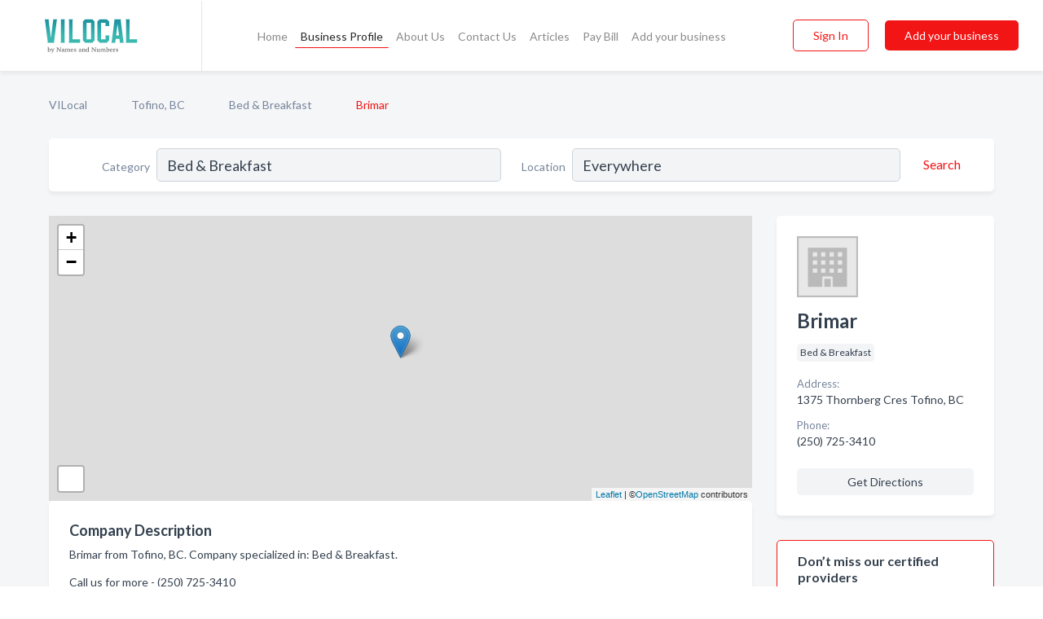

--- FILE ---
content_type: text/html; charset=utf-8
request_url: https://www.vilocal.ca/biz/1536/brimar
body_size: 5915
content:




<!DOCTYPE html>
<html lang="en">
    <head>
        <meta charset="utf-8">
        <meta name=viewport content="width=device-width, initial-scale=1">
        <meta http-equiv="X-UA-Compatible" content="IE=edge">
        <meta name="viewport" content="width=device-width, initial-scale=1, shrink-to-fit=no">
        <meta name="description" content="Brimar from Tofino, BC. Contact information, address, open hours and more.">
        <meta name="robots" content="index,follow" />
        <meta property="og:type" content="website" />
        <meta property="og:site_name" content="VILocal" />
        <meta property="og:title" content="Brimar - Tofino, BC | VILocal">
        <meta property="og:description" content="Brimar from Tofino, BC. Contact information, address, open hours and more.">
        <meta property="og:url" content="https://www.vilocal.ca/biz/1536/brimar" />
        <meta property="og:image" content="https://d16zhg550j540c.cloudfront.net/static/vancouver/images/home_page/vancouver_island_big.jpg">
        <link rel="canonical" href="https://www.vilocal.ca/biz/1536/brimar" />
        
        
<link rel="apple-touch-icon" sizes="180x180" href="https://d16zhg550j540c.cloudfront.net/static/vancouver/images/favicon/apple-touch-icon.png">
<link rel="icon" type="image/png" sizes="32x32" href="https://d16zhg550j540c.cloudfront.net/static/vancouver/images/favicon/favicon-32x32.png">
<link rel="icon" type="image/png" sizes="16x16" href="https://d16zhg550j540c.cloudfront.net/static/vancouver/images/favicon/favicon-16x16.png">
<link rel="manifest" href="/static/vancouver/images/favicon/site.webmanifest">
<meta name="theme-color" content="#62A2D5">
        



    <script async src="https://www.googletagmanager.com/gtag/js?id=G-KTYWFFHRHK"></script>


    <script async src="https://www.googletagmanager.com/gtag/js?id=UA-106048875-16"></script>




<script>
    window.dataLayer = window.dataLayer || [];
    function gtag(){dataLayer.push(arguments);}
    gtag('js', new Date());
    
    gtag('config', "G-KTYWFFHRHK");
    
    
     gtag('config', "UA-106048875-16");
    

</script>



        <!-- Google Tag Manager -->
        <!-- FB Pixel -->

        <title>Brimar - Tofino, BC | VILocal</title>
        <script type="text/javascript"> window.CSRF_TOKEN = "q2R5p7R2zUBgUkqcdqaoERS4kbdSl3dGh5Bsp8zTKqZaPi6Czk1WoY9i8BWkvCXD"; </script>
        <script>
    var cossd_info = {};
    cossd_info.page_tpye = 'provider-profile';
</script>
        
            <link rel="stylesheet" href="https://d16zhg550j540c.cloudfront.net/static/vancouver/css/provider_profile-bundle.min.css?v=4946539595664399239" />
        
        
            <link rel="stylesheet" href="https://fonts.googleapis.com/css?family=Lato:400,700&amp;display=swap" />
        
        
        
        
        
            


<script type="application/ld+json">
    {
      "@context": "https://schema.org",
      "@type": "LocalBusiness",
      "name": "Brimar",
      
        "image": "https://d16zhg550j540c.cloudfront.net/static/website/images/default-biz-logos/company-logo-placeholder.png",
      
      "@id": "/biz/1536/brimar"
      
        ,"telephone": "(250) 725-3410"
      
      
      
          ,"address": {
            "@type": "PostalAddress",
            "streetAddress": "1375 Thornberg Cres",
            "addressLocality": "Tofino",
            "addressRegion": "BC",
            
            "addressCountry": "CA"
          }
      
      
          ,"geo": {
            "@type": "GeoCoordinates",
            "latitude": 49.113049,
            "longitude": -125.882889
          }
      
      
    }
</script>

        
        
        
            <script type="application/ld+json">
{
  "@context": "https://schema.org",
  "@type": "BreadcrumbList",
  "itemListElement": [
        
           {
            "@type": "ListItem",
            "position": 1,
            "item": {
                      "@id": "/",
                      "name": "VILocal"
                    }
           },
        
           {
            "@type": "ListItem",
            "position": 2,
            "item": {
                      "@id": "/cities/tofino-bc",
                      "name": "Tofino, BC"
                    }
           },
        
           {
            "@type": "ListItem",
            "position": 3,
            "item": {
                      "@id": "/l/tofino-bc/bed-breakfast",
                      "name": "Bed &amp; Breakfast"
                    }
           },
        
           {
            "@type": "ListItem",
            "position": 4,
            "item": {
                      "@id": "https://www.vilocal.ca/biz/1536/brimar",
                      "name": "Brimar"
                    }
           }
        
    ]
}
</script>
        
    </head>

    <body class="provider-profile"
          >
        
    
<header role="banner"><nav class="navbar navbar-expand-lg">
    <a class="navbar-brand p-0" href="/" data-track-name="nblink-logo" data-event-category="navbar">
        
            <img src="https://d16zhg550j540c.cloudfront.net/static/vancouver/images/other/vi_local_logo.svg" alt="VI Local Logo">
        
        <div class="nb-logo-devider"></div>
    </a>
    <div class="collapse navbar-collapse navbar-text p-0 sliding-menu" id="navBarSlidingMenu">
        <ul class="navbar-nav m-auto">
            
                <li class="nav-item">
                    <a class="nav-link" href="/">Home</a>
                </li>
            
            
            
                <li class="nav-item active">
                    <a class="nav-link" href="#">Business Profile</a>
                    <div class="navbar-highliter"></div>
                </li>
            
            
            <li class="nav-item ">
                <a class="nav-link" href="/about">About Us</a>
                
            </li>
            <li class="nav-item ">
                <a class="nav-link" href="/contact">Contact Us</a>
                
            </li>
            <li class="nav-item ">
                <a class="nav-link" href="/articles">Articles</a>
                
            </li>
            <li class="nav-item">
                <a class="nav-link" href="https://www.namesandnumbers.com/pay-canada-bill" rel="nofollow">Pay Bill</a>
            </li>
            <li class="nav-item ">
                <a class="nav-link" href="/biz" data-track-name="nblink-add-biz" data-event-category="navbar">Add your business</a>
                
            </li>
        </ul>
        <div class="left-nav">
            <div class="form-inline">
                
                    <button class="btn btn-login btn-outline-secondary" type="button" data-track-name="nblink-signin" data-event-category="navbar">Sign In</button>
                
                <a href="/biz" data-track-name="nblink-signup" data-event-category="navbar" class="btn btn-primary">Add your business</a>
            </div>
        </div>
    </div>
    
        <button class="navbar-toggler" type="button" data-toggle="collapse" data-target="#navBarSlidingMenu"
                aria-controls="navBarSlidingMenu" aria-expanded="false" aria-label="Toggle navigation menu">
            <span class="iconify navbar-toggler-icon" data-icon="feather:menu" data-inline="false"></span>
        </button>
    
</nav></header>
    <div class="container-fluid provider-profile-body">
        <nav aria-label="breadcrumb" class="nav-breadcrumbs">
    <ol class="breadcrumb">
        
            
                <li class="breadcrumb-item"><a href="/" data-track-name="breadcrumb-link-click">VILocal</a></li>
                <li class="breadcrumb-item devider"><span class="iconify" data-icon="dashicons:arrow-right-alt2" data-inline="false"></span></li>
            
        
            
                <li class="breadcrumb-item"><a href="/cities/tofino-bc" data-track-name="breadcrumb-link-click">Tofino, BC</a></li>
                <li class="breadcrumb-item devider"><span class="iconify" data-icon="dashicons:arrow-right-alt2" data-inline="false"></span></li>
            
        
            
                <li class="breadcrumb-item"><a href="/l/tofino-bc/bed-breakfast" data-track-name="breadcrumb-link-click">Bed &amp; Breakfast</a></li>
                <li class="breadcrumb-item devider"><span class="iconify" data-icon="dashicons:arrow-right-alt2" data-inline="false"></span></li>
            
        
            
                <li class="breadcrumb-item active" aria-current="page">Brimar</li>
            
        
    </ol>
</nav>
        
<form class="form-row default-white-block search-form" action="/search">
    <div class="col-sm-6 sf-col">
        <div class="icon-column search-icon-column">
            <span class="iconify" data-icon="ant-design:search-outline" data-inline="false"></span>
        </div>
        <label for="searchCategory">Category</label>
        <input name="category" type="text" class="form-control input-search-category" id="searchCategory"
               placeholder="e.g Trucking Companies" value="Bed &amp; Breakfast">
    </div>
    <div class="col-sm-6 sf-col">
        <label for="searchLocation">Location</label>
        <input name="location" type="text" class="form-control input-search-location" id="searchLocation"
               placeholder="Location" value="Everywhere">
        <button type="submit" class="btn btn-link" data-track-name="p-btn-search" aria-label="Search">
            <span class="text">Search</span><span class="iconify icon" data-icon="ant-design:search-outline" data-inline="false"></span>
        </button>
    </div>
</form>
        <main class="row profile-main-row"   data-tz="America/Vancouver" >
            <div class="col-xl-9 col-lg-8 col-md-8 order-last order-md-first left-side-col">
                
                    
                    <section class="provider-map position-relative" id="singleMap" data-lat="49.113049"
                             data-lng="-125.882889"
                             data-zoom="13"
                             data-area="0">
                        <div class="leaflet-bottom leaflet-left">
                            <div class="leaflet-control-zoom leaflet-bar leaflet-control">
                                <a class="btn-navigate leaflet-control-attribution leaflet-control" target="_blank"
                                   rel="nofollow noopener"
                                   href="https://maps.google.com/?q=1375 Thornberg Cres Tofino, BC"
                                   data-track-name="pr-get-directions-button"
                                   data-event-category="biz-contact"
                                   data-event-label="1536">
                                    <span class="iconify" data-icon="ion:navigate-sharp" data-inline="false"></span>
                                </a>
                            </div>
                        </div>
                    </section>
                
                

<section class="about-block default-white-block">
    
        <h2>Company Description</h2>
        <p class="text-break">Brimar from Tofino, BC. Company specialized in: Bed & Breakfast. <br><br>Call us for more - (250) 725-3410</p>
    
    
    
    
    
    

    

    

    

    

    

    
    
    
        
        <button class="btn btn-primary btn-claim-profile" id="claimbutton" aria-label="Claim Profile">Claim Profile</button>
        
    
</section>
                

<section class="reviews-section-title">
    <h2 id="reviews">Reviews and Recommendations</h2>
    
    <div class="powered-by">
        Powered by
        
            VILocal
        
    </div>
    <div class="mt-2 row">
        <div class="review-invite-text col-xl-10">
            <div class="pt-1">Please help us to connect users with the best local businesses by reviewing Brimar
                
            </div>
        </div>
        <div class="col-xl-2 text-xl-right">
          <div class="btn btn-primary" id="review-form-btn">Write Review</div>
        </div>
    </div>
    <div class="modal" tabindex="-1" role="dialog" id="popupReviewForm">
    <div class="modal-dialog" role="document">
        <div class="modal-content">
            <div class="modal-header">
                <h5 class="modal-title">Write Review</h5>
                <button type="button" class="close" data-dismiss="modal" aria-label="Close">
                    <span aria-hidden="true">&times;</span>
                </button>
            </div>
            <div class="modal-body"></div>
        </div>
    </div>
</div>
</section>
<div class="reviews-block with-bottom-links">
    <div class="row reviews-row">
        
    </div>
</div>
                
                    
<aside class="bottom-links default-white-block">
    <header class="bottom-links-header">
        <h2>You might also like</h2>
    </header>
    <div class="bottom-links-body">
        <div class="row">
            
                <div class="col-sm">
                    <h3>Popular Businesses</h3>
                    <ul class="li-bottom-links">
                        
                            <li><a href="/biz/993/cedar-wood-lodge-b-b-inn" data-track-name="p-bottom-link">Cedar Wood Lodge B &amp; B Inn</a></li>
                        
                            <li><a href="/biz/12432/earthservice-drain-master-inc" data-track-name="p-bottom-link">Earthservice Drain-Master Inc</a></li>
                        
                            <li><a href="/biz/708/preszler-law-firm-injury-lawyers" data-track-name="p-bottom-link">Preszler Law Firm Injury Lawyers</a></li>
                        
                            <li><a href="/biz/27416/ruby-tuesdays-laundry-services-inc" data-track-name="p-bottom-link">Ruby Tuesday&#x27;S Laundry Services Inc.</a></li>
                        
                            <li><a href="/biz/26598/xcelcor-services-ltd" data-track-name="p-bottom-link">Xcelcor Services Ltd</a></li>
                        
                    </ul>
                </div>
            
                <div class="col-sm">
                    <h3>Related Businesses</h3>
                    <ul class="li-bottom-links">
                        
                            <li><a href="/biz/5398/advanced-marine-power-ltd" data-track-name="p-bottom-link">Advanced Marine Power Ltd</a></li>
                        
                            <li><a href="/biz/15993/top-island-construction" data-track-name="p-bottom-link">Top Island Construction</a></li>
                        
                            <li><a href="/biz/8283/lt-dance-studio" data-track-name="p-bottom-link">Lt Dance Studio</a></li>
                        
                            <li><a href="/biz/3168/toms-overhead-doors" data-track-name="p-bottom-link">Tom&#x27;S Overhead Doors</a></li>
                        
                            <li><a href="/biz/11666/orestes-kouzina" data-track-name="p-bottom-link">Orestes Kouzina</a></li>
                        
                    </ul>
                </div>
            
                <div class="col-sm">
                    <h3>Popular Nearby</h3>
                    <ul class="li-bottom-links">
                        
                            <li><a href="/l/tofino-bc/art-centers-galleries-dealers-consultants" data-track-name="p-bottom-link">Art Centers, Galleries, Dealers &amp; Consultants in Tofino</a></li>
                        
                            <li><a href="/l/tofino-bc/furniture" data-track-name="p-bottom-link">Furniture in Tofino</a></li>
                        
                            <li><a href="/l/bc/water-taxi-service" data-track-name="p-bottom-link">Water Taxi Service in British Columbia</a></li>
                        
                            <li><a href="/l/bc/day-spas" data-track-name="p-bottom-link">Day Spas in British Columbia</a></li>
                        
                            <li><a href="/l/tofino-bc/hotels-motels" data-track-name="p-bottom-link">Hotels &amp; Motels in Tofino</a></li>
                        
                    </ul>
                </div>
            
        </div>
    </div>
</aside>
                
                
            </div>
            <div class="col-xl-3 col-lg-4 col-md-4 order-first order-md-last right-side-col">
                

<section class="main-info-block" data-listing-view="p-listing-view" data-event-label="1536">
    <header>
    
        <picture>
            <source srcset="https://d16zhg550j540c.cloudfront.net/static/website/images/default-biz-logos/company-logo-placeholder.webp" type="image/webp">
            <source srcset="https://d16zhg550j540c.cloudfront.net/static/website/images/default-biz-logos/company-logo-placeholder.png">
            <img src="https://d16zhg550j540c.cloudfront.net/static/website/images/default-biz-logos/company-logo-placeholder.png" alt="Brimar logo">
        </picture>
    
    <div>
        <h1>Brimar</h1>
    </div>
    </header>
    <div class="main-categories-cloud">
        
        
            
            <a href="/l/tofino-bc/bed-breakfast"><span class="categories-cloud">Bed &amp; Breakfast</span></a>
        
        
    </div>
        
            <div class="main-info-label">Address:</div>
            <address>1375 Thornberg Cres Tofino, BC</address>
        
        
        
            <div class="main-info-label">Phone:</div>
            
                <div class="biz-phone">(250) 725-3410</div>
            
        
        
        
        
        
            
        <div class="main-info-buttons">
            
            
                <a class="btn btn-primary btn-phone" href="tel:2507253410"
                   data-track-name="pr-call-button"
                   data-event-category="biz-contact"
                   data-event-label="1536">Call</a>
            
            
                <a class="btn primary btn-get-directions" target="_blank" rel="nofollow noopener"
                   href="https://maps.google.com/?q=1375 Thornberg Cres Tofino, BC"
                   data-track-name="pr-get-directions-button"
                   data-event-category="biz-contact"
                   data-event-label="1536">Get Directions</a>
            
        </div>
</section>
                
                
                
            </div>
        </main>
    </div>
    <footer role="contentinfo">
    <h2>Add your business</h2>
    <p class="footer-subtitle">Grow Your Business with VILocal</p>
    <div class="text-center">
        <a href="/biz" data-track-name="fadd-biz-button" data-event-category="footer"><button class="btn btn-primary btn-footer-add-business">Add your business</button></a>
    </div>
    <div class="footer-bottom-section">
        <ul class="list-inline footer-links">
            <li class="list-inline-item">
                <a href="/" data-track-name="fhome-link" data-event-category="footer">Home</a>
            </li>
            <li class="list-inline-item">
                <a href="/online-directories" data-track-name="fonline-directories"
                   data-event-category="footer">Online Directories</a>
            </li>
            <li class="list-inline-item">
                <a href="/about" >About Us</a>
            </li>
            <li class="list-inline-item">
                <a href="/contact" data-track-name="fcontact-us-link" data-event-category="footer">Contact Us</a>
            </li>
            <li class="list-inline-item">
                <a href="/terms">Terms</a>
            </li>
            <li class="list-inline-item">
                <a href="/privacy">Privacy</a>
            </li>
            <li class="list-inline-item">
                <a href="https://www.namesandnumbers.com/pay-canada-bill" rel="nofollow">Pay Bill</a>
            </li>
        </ul>
        <ul class="list-inline footer-social-circles">
            <li class="list-inline-item"><a href="https://g.page/action-pages-surrey"><span class="iconify google" rel="nofollow noopener"
                                                                                            data-icon="ant-design:google-circle-filled"
                                                                                            data-inline="false"></span></a></li>
            
        </ul>
        <hr>
        <div class="footer-copyright">
            <div class="d-inline-block d-mobile-hide">VILocal by <a href="https://business.namesandnumbers.com/" rel="nofollow">Names and Numbers</a></div>
            <div class="d-inline-block copyright-text">Copyright &copy; 2026 vilocal.ca All rights reserved.</div>
        </div>
    </div>
</footer>
    

        
            <script src="https://d16zhg550j540c.cloudfront.net/static/vancouver/js/provider_profile-bundle.min.js?v=4946539595664399239"></script>
        
        
        
        
     </body>
</html>